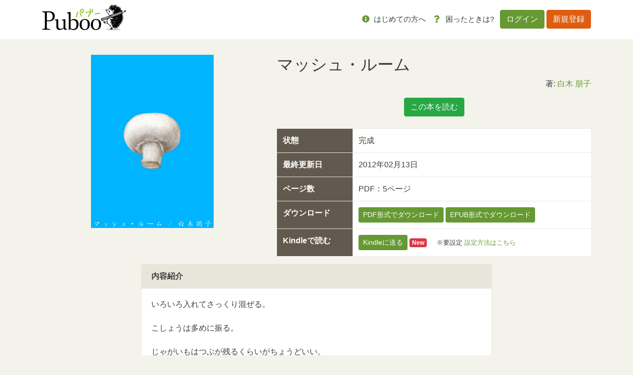

--- FILE ---
content_type: text/html; charset=UTF-8
request_url: https://puboo.jp/book/452
body_size: 6923
content:
<!DOCTYPE html>
<html lang="jp">
<head>
        <!-- Google Tag Manager -->
    <script>(function(w,d,s,l,i){w[l]=w[l]||[];w[l].push({'gtm.start':
                new Date().getTime(),event:'gtm.js'});var f=d.getElementsByTagName(s)[0],
            j=d.createElement(s),dl=l!='dataLayer'?'&l='+l:'';j.async=true;j.src=
            'https://www.googletagmanager.com/gtm.js?id='+i+dl;f.parentNode.insertBefore(j,f);
        })(window,document,'script','dataLayer','GTM-WCFP4V2');</script>
    <!-- End Google Tag Manager -->
    
    <meta charset="utf-8">
    <meta name="viewport" content="width=device-width, initial-scale=1">
    <meta http-equiv="X-UA-Compatible" content="ie=edge">
    <title>    マッシュ・ルーム｜
パブー｜電子書籍作成・販売プラットフォーム</title>
    <meta name="description"
          content="いろいろ入れてさっくり混ぜる。

こしょうは多めに振る。

じゃがいもはつぶが残るくらいがちょうどいい。

メインをスマートに引き立たせる。

一晩たつとよりおいしい。">
    <meta property="og:url" content=""/>
    <meta property="og:title" content="    マッシュ・ルーム｜
パブー｜電子書籍作成・販売プラットフォーム"/>
    <meta property="og:description"
          content="いろいろ入れてさっくり混ぜる。

こしょうは多めに振る。

じゃがいもはつぶが残るくらいがちょうどいい。

メインをスマートに引き立たせる。

一晩たつとよりおいしい。"/>
    <meta property="og:image" content="https://puboo.jp/ogp/452/cover_png"/>
    <meta property="og:site_name" content="パブー"/>
    <meta property="og:locale" content="ja_JP"/>
    <meta name="description"
          content="いろいろ入れてさっくり混ぜる。

こしょうは多めに振る。

じゃがいもはつぶが残るくらいがちょうどいい。

メインをスマートに引き立たせる。

一晩たつとよりおいしい。"/>
    <meta name="keywords" content=""/>

    <meta name="csrf-token-update-url" content="https://puboo.jp/csrf_up_date" />

    <!-- Facebook -->
    <meta property="fb:app_id" content="527548794492205"/>

    <!-- 大きな画像付きのSummaryカード -->
    <meta name="twitter:card" content="summary_large_image">

    <!-- CSRF Token -->
    <meta name="csrf-token" content="45zVtJqX7jCNAYg78P5sWNOdYH3Yd5xw6kDL8kjw">
        <meta property="og:type" content="artcle"/>

    <title>Puboo</title>

    <!-- Favicon -->
    <link href="/img/favicon.ico" rel="shortcut icon" type="image/x-icon"/>

    <!-- Fonts -->
    <link rel="dns-prefetch" href="//fonts.gstatic.com">
    <link href="https://fonts.googleapis.com/css?family=Nunito" rel="stylesheet">
    <link href="/font-awesome/css/all.min.css" rel="stylesheet">

    <!-- Styles -->
    <link rel="stylesheet" href="/css/app.css">
    <link rel="stylesheet" href="/css/Overlay.css"/>

        <style>
        .share i {
            font-size: 24px;
        }

        .like-button {
            cursor: pointer;
        }

        #book-img {
            max-width: 248px;
            max-height: 395px;
        }
    </style>
    
    <style>
        .sticky-top {
            z-index: 8;
        }

        .like {
            color: #ea3f50;
        }

        .pagination {
            margin-left: auto;
            margin-right: auto;
        }

        /* 基本的には推奨環境についての項目は非表示 */
        .environment {
            display: none;
        }

        /* IEの時は表示させる */
        @media (-ms-high-contrast: none), (-ms-high-contrast: active) {
            .environment {
                display: block;
            }
        }
        /* edgeの時も表示させる */
        @supports (-ms-ime-align: auto) {
            .environment {
                display: block;
            }
        }

        /* error alert box */
        .alert-box {
            position: fixed;
            top: 5%;
            left: 50%;
            transform: translateX(-50%);
            z-index: 1050; /* Bootstrapのモーダルと競合しないように設定 */
            width: 100%;
            max-width: 600px;
        }
        .alert-box p {
            margin: 0;
            font-size: 14px;
        }
    </style>

    <script src="https://cdnjs.cloudflare.com/ajax/libs/jquery/3.7.0/jquery.min.js" integrity="sha512-3gJwYpMe3QewGELv8k/BX9vcqhryRdzRMxVfq6ngyWXwo03GFEzjsUm8Q7RZcHPHksttq7/GFoxjCVUjkjvPdw==" crossorigin="anonymous" referrerpolicy="no-referrer"></script>
    <script src="https://cdnjs.cloudflare.com/ajax/libs/bootstrap/4.6.2/js/bootstrap.bundle.min.js" integrity="sha512-igl8WEUuas9k5dtnhKqyyld6TzzRjvMqLC79jkgT3z02FvJyHAuUtyemm/P/jYSne1xwFI06ezQxEwweaiV7VA==" crossorigin="anonymous" referrerpolicy="no-referrer"></script>
    <script src="https://cdnjs.cloudflare.com/ajax/libs/jsrender/1.0.13/jsrender.min.js" integrity="sha512-T93uOawQ+FrEdyCPaWrQtppurbLm8SISu2QnHyddM0fGXKX9Amyirwibe1wGYbsW2F8lLzhOM/2+d3Zo94ljRQ==" crossorigin="anonymous" referrerpolicy="no-referrer"></script>
</head>
<body>
<!-- Google Tag Manager (noscript) -->
<noscript><iframe src="https://www.googletagmanager.com/ns.html?id=GTM-WCFP4V2"
                  height="0" width="0" style="display:none;visibility:hidden"></iframe></noscript>
<!-- End Google Tag Manager (noscript) -->
<div id="fb-root"></div>
<script async defer crossorigin="anonymous"
        src="https://connect.facebook.net/ja_JP/sdk.js#xfbml=1&version=v5.0"></script>

<div id="app">
    <header class="header">
        <nav class="navbar navbar-expand-lg bg-white">
            <div class="container gnav">
                
                                    <h1><a href="/"><img src="/img/logo.svg" alt="Puboo" class="logo"></a></h1>
                
                                <button class="navbar-toggler" type="button" data-toggle="collapse" data-target="#navbar-content"
                        aria-controls="navbar-content" aria-expanded="false" aria-label="Toggle navigation">
                    メニュー <i class="far fa-bars"></i>
                </button>
                <div class="collapse navbar-collapse" id="navbar-content">
                                            <ul class="navbar-nav ml-auto mr-md-1">
                            <li class="nav-item">
                                <a class="nav-link" href="/about/service"><i class="fas fa-info-circle"></i> <span
                                        class="text-dark">はじめての方へ</span></a>
                                <div class="list-group d-lg-none">

                                    
                                    <div class="list-group">
                                        <a href="/about/service" class="list-group-item list-group-item-action"><i
                                                class="fas fa-pencil-alt"></i>　パブーについて</a>
                                        <a href="/about/premium" class="list-group-item list-group-item-action"><i
                                                class="fas fa-medal"></i>　パブーのプロ版</a>
                                        
                                        
                                        
                                        
                                        <a href="https://puboo.jp/about/faq"
                                           class="list-group-item list-group-item-action"><i
                                                class="fas fa-question-circle"></i>　よくある質問</a>
                                        <a href="/about/contact" class="list-group-item list-group-item-action"><i
                                                class="fas fa-envelope"></i>　お問い合わせ</a>
                                        <a href="/about/cookie" class="list-group-item list-group-item-action"><i
                                                class="fas fa-cookie"></i>　Cookieの使用について</a>
                                        <a href="/info/category/manual/" class="list-group-item list-group-item-action"><i
                                                class="fas fa-book-reader"></i>　マニュアル</a>
                                        <a href="/info/category/notice/" class="list-group-item list-group-item-action"><i
                                                class="fas fa-comment-alt-lines"></i>　おしらせ</a>
                                    </div>
                                </div>
                            </li>
                            
                            
                            
                            
                            
                            
                            
                            
                            
                            <li class="nav-item">
                                <a class="nav-link" href="https://puboo.jp/about/faq"><i class="fas fa-question"></i>
                                    <span
                                        class="text-dark">困ったときは?</span></a>
                            </li>
                        </ul>
                        <ul class="navbar-nav">
                            <li class="nav-item nav-item-btn">
                                <a class="btn btn-primary" href="/login">ログイン</a>
                                <a class="btn btn-secondary" href="/register">新規登録</a>
                            </li>
                        </ul>
                                    </div>
            </div>
        </nav>
    </header>
    <div class="overlay">
        <div class="card" id="overlay-message" style="margin: 35% 10% 0 10%"></div>
    </div>
    <div class="container mb-md-4">
            </div>
    
    <div class="container">

        
        
        
        <div class="row">
            <div class="col-xs-12 col-md-5">
                <div class="d-md-none">
                    <h1>マッシュ・ルーム</h1>
                    <div><br>
                        <div class="mb-3 like">
                            
                        </div>
                        <div class="text-right mb-3">
                            著: <a
                                    href="https://puboo.jp/users/champignon">白木 朋子</a>
                        </div>
                    </div>
                </div>
                <div class="text-center mb-3">
                    <img src="https://img.puboo.jp/A0C24C10-07F2-11E0-BDF8-73FC7394D2F4_l.jpg"
                         id="book-img">
                </div>
            </div>
            <div class="col-xs-12 col-md-7">
                <div class="d-none d-md-block">
                    <h1 class="p-book-intro__title">マッシュ・ルーム</h1>
                    
                    <div class="text-right mb-3">
                                                    著:
                            <a href="https://puboo.jp/users/champignon">白木 朋子</a>
                                            </div>
                </div>

                                    <div class="text-center mb-4">
                        
                        
                        
                                                    <a class="btn btn-success"
                               href="https://puboo.jp/book/read/452/43604"
                               target="_blank">この本を読む</a>
                        
                        
                                            </div>
                                
                <div>
                    <table class="table">
                        <tr>
                            <th>状態</th>
                            <td>完成</td>
                        </tr>
                        
                                                    <tr>
                                <th>最終更新日</th>
                                <td>
                                    2012年02月13日
                                                                        
                                </td>
                            </tr>
                                                
                        
                        
                        
                        

                                                    <tr>
                                <th>ページ数</th>
                                <td>                                    PDF：5ページ
                                </td>
                            </tr>
                        
                        
                        
                        
                                                    <tr>
                                <th>ダウンロード</th>
                                <td>
                                    

                                                                            <a href="https://puboo.jp/book/download/452.pdf"
                                           class="btn btn-sm btn-primary">PDF形式でダウンロード</a>
                                                                                                                <a href="https://puboo.jp/book/download/452.epub"
                                           class="btn btn-sm btn-primary">EPUB形式でダウンロード</a>
                                                                    </td>
                            </tr>

                            
                                                            <tr>
                                    <th>Kindleで読む</th>
                                    <td>
                                        <!-- 66.25kB -->
                                                                                    <button name="send-to-kindle-btn" data-toggle="modal"
                                                    data-target="#send-to-kindle-panel" type="button"
                                                    class="btn btn-sm btn-primary">Kindleに送る
                                            </button> <span class="badge badge-danger">New</span>
                                            　<small>※要設定 <a
                                                        href="https://puboo.jp/info/2020/01/16/read/#co-index-2">設定方法はこちら</a></small>
                                                                            </td>
                                </tr>
                                                                            

                        
                        
                        
                        
                        
                    </table>
                </div>
            </div>
        </div>

    </div>

    <div class="container">
        <div class="col-lg-8 offset-lg-2">

                            <div class="mb-4">
                    <div class="card">
                        <div class="card-header">
                            <strong>内容紹介</strong>
                        </div>
                        <div class="card-body">
                            <p>
                                いろいろ入れてさっくり混ぜる。<br />
<br />
こしょうは多めに振る。<br />
<br />
じゃがいもはつぶが残るくらいがちょうどいい。<br />
<br />
メインをスマートに引き立たせる。<br />
<br />
一晩たつとよりおいしい。
                            </p>
                        </div>
                    </div>
                </div>
            
            
                            <div class="mb-4">
                    <div class="card">
                        <div class="card-header">
                            <strong>目次</strong>
                        </div>
                        <div class="card-body">
                            <table class="table table-sm">
                                <tbody>
                                                                                                                                                                                            <tr>
                                                <td class="pl-5">いつかの食卓</td>
                                            </tr>
                                                                                                                                                                <tr>
                                                <td class="pl-5">すてた</td>
                                            </tr>
                                                                                                                                                                                        <tr>
                                            <td>02</td>
                                        </tr>
                                                                                                                                        </tbody>
                            </table>
                        </div>
                    </div>
                </div>
                    </div>
    </div>

    <nav class="navbar navbar-expand fixed-bottom navbar-light bg-light footer-navbar d-none">
        <div class="container">
            <div class="col-md-8 offset-md-2 py-3 collapse navbar-collapse">
                <ul class="navbar-nav mr-auto">
                    <li class="nav-item ml-5">
                        
                        
                    </li>
                </ul>
                <ul class="navbar-nav">
                    <li class="nav-item mr-5">
                        <span class="text-muted"><a href="https://www.facebook.com/share.php?u=https://puboo.jp/book/452"
                                                    target="_blank" class="share"><i class="fab fa-facebook-square"></i></a></span>
                    </li>
                    <li class="nav-item mr-5">
                        <a href="https://twitter.com/share?url=https://puboo.jp/book/452&text=マッシュ・ルーム｜白木 朋子&hashtags=パブー"
                           target="_blank" class="share"><i class="fab fa-twitter"></i></a>
                    </li>
                </ul>
            </div>
        </div>
    </nav>

            <!-- Modal -->
        <div class="modal fade" id="login-panel" tabindex="-1" role="dialog" aria-labelledby="exampleModalLabel"
             aria-hidden="true">
            <div class="modal-dialog" role="document">
                <div class="modal-content">
                    <div class="modal-header">
                        <h5 class="modal-title" id="exampleModalLabel">
                            <strong>電子書籍の購入にはログインが必要です</strong></h5>
                        <button type="button" class="close" data-dismiss="modal" aria-label="Close">
                            <span aria-hidden="true">&times;</span>
                        </button>
                    </div>
                    <div class="modal-body">
                        パブーを以前ご利用になられた方はログインを、<br>初めての方は新規登録をお願いします。
                    </div>
                    <div class="modal-footer">
                        <a href="/login" class="btn btn-primary">ログインする</a>
                        <a href="/register" class="btn btn-secondary">新規登録する</a>
                    </div>
                </div>
            </div>
        </div>
    
    <div class="modal fade" id="send-to-kindle-panel" tabindex="-1" role="dialog" aria-labelledby="exampleModalLabel"
         aria-hidden="true">
                    <!-- ログインしていないのでログイン画面に飛ばすリンクのみ -->
            <div class="modal-dialog" role="document">
                <div class="modal-content">
                    <div class="modal-header">
                        <h5 class="modal-title" id="exampleModalLabel"><strong>Kindleデバイスに送信</strong></h5>
                        <button type="button" class="close" data-dismiss="modal" aria-label="Close">
                            <span aria-hidden="true">&times;</span>
                        </button>
                    </div>
                    <div class="modal-body">
                        <p>Kindleデバイスにファイルを送ることができます。送るにはユーザ登録をしてください</p>
                        <p><a href="https://puboo.jp/register" class="btn btn-success">Puboo にユーザ登録</a></p>
                    </div>
                    <div class="modal-footer">
                        <button type="button" data-dismiss="modal" aria-label="Close" class="btn btn-default">閉じる
                        </button>
                    </div>
                </div>
            </div>
            </div>

    <footer class="mt-auto pt-5">
        <div class="container mb-md-5">
            <div class="row">
                <div class="col-md-3 col-6">
                    <div class="mb-3"><strong>Welcome!!</strong></div>
                    <ul class="footer-nav mb-3 list-unstyled">
                        <li><a href="/">トップページ</a></li>
                        <li><a href="https://puboo.jp/info/category/notice/">パブーからのおしらせ</a></li>
                        <li><a href="https://puboo.jp/info/category/manual/">パブーご利用マニュアル</a></li>
                        <hr>
                        <li><a href="https://designegg.co.jp/about/" target="_blank">会社概要</a></li>
                        <li><a href="https://designegg.co.jp/privacy/" target="_blank">プライバシーポリシー</a></li>
                    </ul>
                </div>
                <div class="col-md-3 col-6">
                    <div class="mb-3"><strong>Mypage</strong></div>
                    <ul class="footer-nav mb-3 list-unstyled">
                        <li><a href="https://puboo.jp/accounts">作成した本</a></li>
                        <li><a href="https://puboo.jp/accounts/sales">入出金管理</a></li>
                        <li><a href="https://puboo.jp/accounts/bought">購入した本</a></li>
                        
                        
                        
                        <li><a href="https://puboo.jp/accounts/profile">プロフィール</a></li>
                    </ul>
                </div>
                <div class="col-md-3 col-6">
                    <div class="mb-3"><strong>Write & Read</strong></div>
                    <ul class="footer-nav mb-3 list-unstyled">
                        <li><a href="https://puboo.jp/books/create">本をつくる</a></li>
                        <li><a href="/info/2020/01/16/read/" target="_blank">本をよむ</a></li>
                        
                        
                        
                        
                    </ul>
                </div>
                <div class="col-md-3 col-6">
                    <div class="mb-3"><strong>About</strong></div>
                    <ul class="footer-nav mb-3 list-unstyled">
                        <li><a href="https://puboo.jp/about/service">パブーについて</a></li>
                        <li><a href="https://puboo.jp/about/premium">プレミアムプラン</a></li>
                        <li><a href="https://puboo.jp/about/faq">よくある質問</a></li>
                        <li><a href="https://puboo.jp/about/contact">お問い合わせ</a></li>
                        <li><a href="/about/terms">ご利用規約</a></li>
                        <li><a href="https://puboo.jp/about/cookie">Cookieの使用について</a></li>
                        <li><a href="https://puboo.jp/info/category/media/" target="_blank">メディア掲載情報</a></li>
                        <li><a href="https://puboo.jp/info/2020/02/11/commercial/" target="_blank">特定商取引法に基づく表記</a></li>
                    </ul>
                </div>
            </div>
        </div>
        <div class="text-center bg-white py-3">
            <small>© 2010-2026 パブー / <a href="https://designegg.co.jp/" target="_blank">DesignEgg,Inc.</a> All rights reserved.</small>
        </div>
    </footer>
</div>

<script src="/js/displayOverlay.js" type="application/javascript"></script>

<script type="text/html" id="overlay-message-template">
    <div class="card-header">{{>Subject}}</div>
    <div class="card-body">
        <p>{{>Message}}</p>
    </div>
</script>

<script type="text/html" id="error-alert">
    <div class="alert-box alert alert-danger alert-dismissible fade show" role="alert">
        <h2>{{subject}}</h2><p>{{body}}</p>
        <button type="button" class="close" data-dismiss="alert" aria-label="Close">
            <span aria-hidden="true">&times;</span>
        </button>
    </div>
</script>
<script src="/js/app.js?id=742080e56f33339b719043e5eb15fe2f" type="application/javascript"></script>
<script>
    let __ALERT_TIMER=null;
    const hide_alert_display__ = function(){
        if(__ALERT_TIMER){clearTimeout(__ALERT_TIMER);$('.alert-box').alert('close');}
    };
    const alert_display__ = function(subject, body, display_second=20) {
        const template = $('#error-alert').html().replace('{{subject}}', subject).replace('{{body}}', body);
        const $alert = $(template).hide();
        // body にすでにアラートがある場合は先に消す
        hide_alert_display__();
        $('body').prepend(template);
        __ALERT_TIMER = setTimeout(() => {$('.alert-box').alert('close');}, display_second * 1000);
    };
</script>
    <script>
      $(function() {
        $('[data-toggle="tooltip"]').tooltip();
      });
    </script>
    <script>
      let like = 0;
      let shareButton;
      let $likebutton;
      const likeColor = '#EA3F50';

      (function() {
        $likebutton = $('.like-button');

        //マウスオーバーしたらハートの色が変わる
        $likebutton.hover(function() {
          $(this).css('color', likeColor);
        }, function() {
          if (like === 0) {
            $(this).css('color', '');
          }
        });

        $likebutton.on('click', function() {
            
            $(this).css('color', likeColor);
          $('.fa-heart').removeClass('far').addClass('fas');
          like = 1;
        });

        shareButton = document.getElementsByClassName('share');
        for (let i = 0; i < shareButton.length; i++) {
          shareButton[i].addEventListener('click', function(e) {
            e.preventDefault();
            window.open(this.href, 'SNS_window',
                'width=600, height=500, menubar=no, toolbar=no, scrollbars=yes');
          }, false);
        }
      })();

      let startPos = 0, winScrollTop = 0;
      $(window).on('scroll', function() {
        winScrollTop = $(this).scrollTop();
        if (winScrollTop >= startPos) {
          $('.footer-navbar').addClass('d-none');
        } else {
          $('.footer-navbar').removeClass('d-none');
        }
        startPos = winScrollTop;
      });
    </script>
</body>
</html>
